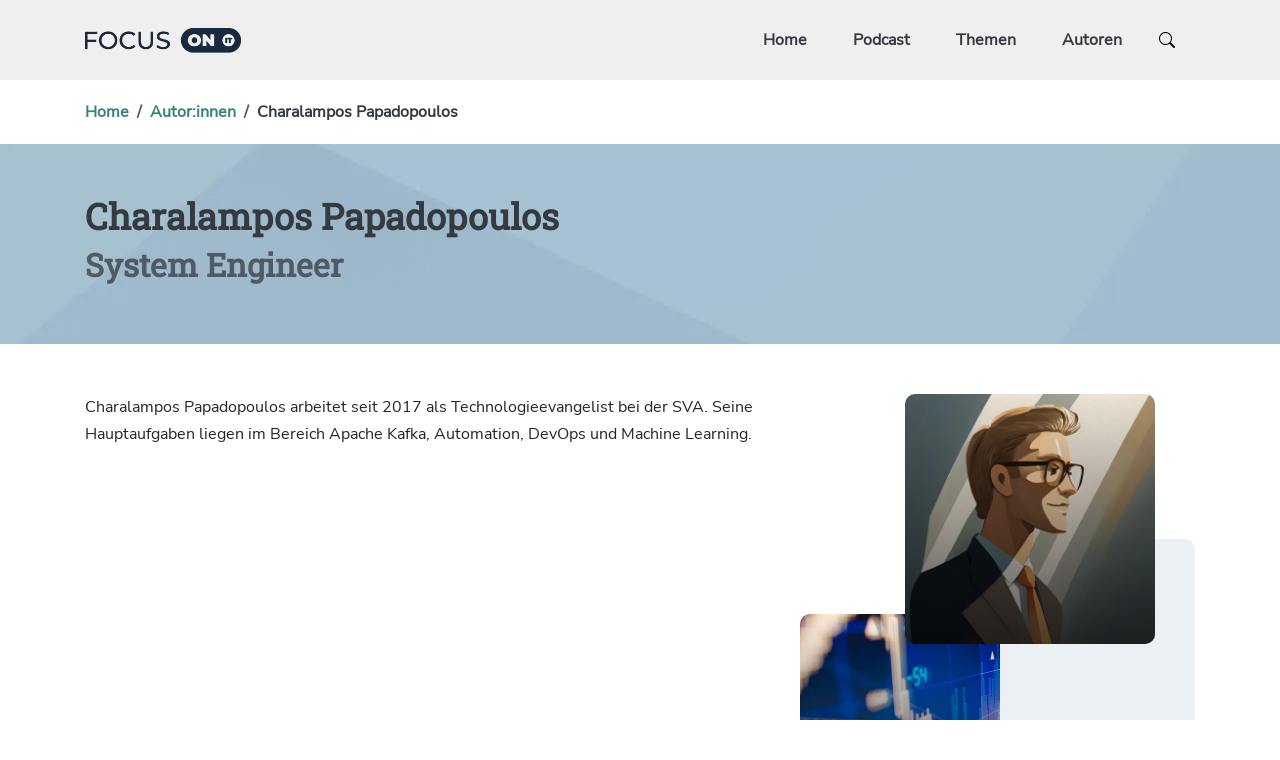

--- FILE ---
content_type: text/html; charset=UTF-8
request_url: https://focus.sva.de/author/c-papadopoulos/
body_size: 12875
content:
<!doctype html>
<html lang="de" >
<head>
	<meta charset="UTF-8" />
	<meta name="viewport" content="width=device-width, initial-scale=1.0" />
	        <script type="text/javascript" src="https://cdn.consentmanager.net/delivery/autoblocking/1b93d3cffe75.js" data-cmp-ab="1"
                data-cmp-host="delivery.consentmanager.net"
                data-cmp-cdn="cdn.consentmanager.net"
                data-cmp-codesrc="10" ></script>
        <meta name='robots' content='noindex, follow' />
	<style>img:is([sizes="auto" i], [sizes^="auto," i]) { contain-intrinsic-size: 3000px 1500px }</style>
	
	<!-- This site is optimized with the Yoast SEO plugin v26.3 - https://yoast.com/wordpress/plugins/seo/ -->
	<title>Charalampos Papadopoulos, Autor bei SVA</title>
	<meta property="og:locale" content="de_DE" />
	<meta property="og:type" content="profile" />
	<meta property="og:title" content="Charalampos Papadopoulos, Autor bei SVA" />
	<meta property="og:url" content="https://focus.sva.de/author/c-papadopoulos/" />
	<meta property="og:site_name" content="SVA" />
	<meta property="og:image" content="https://secure.gravatar.com/avatar/203d3036dc08455228e4628e857e42f3?s=500&r=g" />
	<meta name="twitter:card" content="summary_large_image" />
	<script type="application/ld+json" class="yoast-schema-graph">{"@context":"https://schema.org","@graph":[{"@type":"ProfilePage","@id":"https://focus.sva.de/author/c-papadopoulos/","url":"https://focus.sva.de/author/c-papadopoulos/","name":"Charalampos Papadopoulos, Autor bei SVA","isPartOf":{"@id":"https://focus.sva.de/#website"},"primaryImageOfPage":{"@id":"https://focus.sva.de/author/c-papadopoulos/#primaryimage"},"image":{"@id":"https://focus.sva.de/author/c-papadopoulos/#primaryimage"},"thumbnailUrl":"https://focus.sva.de/wp-content/uploads/2019/07/AdobeStock_73919978.jpeg","breadcrumb":{"@id":"https://focus.sva.de/author/c-papadopoulos/#breadcrumb"},"inLanguage":"de","potentialAction":[{"@type":"ReadAction","target":["https://focus.sva.de/author/c-papadopoulos/"]}]},{"@type":"ImageObject","inLanguage":"de","@id":"https://focus.sva.de/author/c-papadopoulos/#primaryimage","url":"https://focus.sva.de/wp-content/uploads/2019/07/AdobeStock_73919978.jpeg","contentUrl":"https://focus.sva.de/wp-content/uploads/2019/07/AdobeStock_73919978.jpeg","width":2048,"height":1365,"caption":"A silly young man is sticking a knife into an electric toaster"},{"@type":"BreadcrumbList","@id":"https://focus.sva.de/author/c-papadopoulos/#breadcrumb","itemListElement":[{"@type":"ListItem","position":1,"name":"Startseite","item":"https://focus.sva.de/"},{"@type":"ListItem","position":2,"name":"Archive für Charalampos Papadopoulos"}]},{"@type":"WebSite","@id":"https://focus.sva.de/#website","url":"https://focus.sva.de/","name":"SVA","description":"FOCUS ON IT","potentialAction":[{"@type":"SearchAction","target":{"@type":"EntryPoint","urlTemplate":"https://focus.sva.de/?s={search_term_string}"},"query-input":{"@type":"PropertyValueSpecification","valueRequired":true,"valueName":"search_term_string"}}],"inLanguage":"de"},{"@type":"Person","@id":"https://focus.sva.de/#/schema/person/cf2d4544f9e25ba78af9c8f789a2b702","name":"Charalampos Papadopoulos","description":"Charalampos Papadopoulos arbeitet seit 2017 als Technologieevangelist bei der SVA. Seine Hauptaufgaben liegen im Bereich Apache Kafka, Automation, DevOps und Machine Learning.","mainEntityOfPage":{"@id":"https://focus.sva.de/author/c-papadopoulos/"}}]}</script>
	<!-- / Yoast SEO plugin. -->


<link rel='dns-prefetch' href='//focus.sva.de' />
<link rel="alternate" type="application/rss+xml" title="SVA &raquo; Feed" href="https://focus.sva.de/feed/" />
<link rel="alternate" type="application/rss+xml" title="SVA &raquo; Kommentar-Feed" href="https://focus.sva.de/comments/feed/" />
<link rel="alternate" type="application/rss+xml" title="SVA &raquo; Feed für Beiträge von Charalampos Papadopoulos" href="https://focus.sva.de/author/c-papadopoulos/feed/" />
<link rel='stylesheet' id='scap.flashblock-css' href='https://focus.sva.de/wp-content/plugins/compact-wp-audio-player/css/flashblock.css?ver=6.8.3' media='all' />
<link rel='stylesheet' id='scap.player-css' href='https://focus.sva.de/wp-content/plugins/compact-wp-audio-player/css/player.css?ver=6.8.3' media='all' />
<link rel='stylesheet' id='wp-block-library-css' href='https://focus.sva.de/wp-includes/css/dist/block-library/style.min.css?ver=6.8.3' media='all' />
<style id='wp-block-library-theme-inline-css'>
.wp-block-audio :where(figcaption){color:#555;font-size:13px;text-align:center}.is-dark-theme .wp-block-audio :where(figcaption){color:#ffffffa6}.wp-block-audio{margin:0 0 1em}.wp-block-code{border:1px solid #ccc;border-radius:4px;font-family:Menlo,Consolas,monaco,monospace;padding:.8em 1em}.wp-block-embed :where(figcaption){color:#555;font-size:13px;text-align:center}.is-dark-theme .wp-block-embed :where(figcaption){color:#ffffffa6}.wp-block-embed{margin:0 0 1em}.blocks-gallery-caption{color:#555;font-size:13px;text-align:center}.is-dark-theme .blocks-gallery-caption{color:#ffffffa6}:root :where(.wp-block-image figcaption){color:#555;font-size:13px;text-align:center}.is-dark-theme :root :where(.wp-block-image figcaption){color:#ffffffa6}.wp-block-image{margin:0 0 1em}.wp-block-pullquote{border-bottom:4px solid;border-top:4px solid;color:currentColor;margin-bottom:1.75em}.wp-block-pullquote cite,.wp-block-pullquote footer,.wp-block-pullquote__citation{color:currentColor;font-size:.8125em;font-style:normal;text-transform:uppercase}.wp-block-quote{border-left:.25em solid;margin:0 0 1.75em;padding-left:1em}.wp-block-quote cite,.wp-block-quote footer{color:currentColor;font-size:.8125em;font-style:normal;position:relative}.wp-block-quote:where(.has-text-align-right){border-left:none;border-right:.25em solid;padding-left:0;padding-right:1em}.wp-block-quote:where(.has-text-align-center){border:none;padding-left:0}.wp-block-quote.is-large,.wp-block-quote.is-style-large,.wp-block-quote:where(.is-style-plain){border:none}.wp-block-search .wp-block-search__label{font-weight:700}.wp-block-search__button{border:1px solid #ccc;padding:.375em .625em}:where(.wp-block-group.has-background){padding:1.25em 2.375em}.wp-block-separator.has-css-opacity{opacity:.4}.wp-block-separator{border:none;border-bottom:2px solid;margin-left:auto;margin-right:auto}.wp-block-separator.has-alpha-channel-opacity{opacity:1}.wp-block-separator:not(.is-style-wide):not(.is-style-dots){width:100px}.wp-block-separator.has-background:not(.is-style-dots){border-bottom:none;height:1px}.wp-block-separator.has-background:not(.is-style-wide):not(.is-style-dots){height:2px}.wp-block-table{margin:0 0 1em}.wp-block-table td,.wp-block-table th{word-break:normal}.wp-block-table :where(figcaption){color:#555;font-size:13px;text-align:center}.is-dark-theme .wp-block-table :where(figcaption){color:#ffffffa6}.wp-block-video :where(figcaption){color:#555;font-size:13px;text-align:center}.is-dark-theme .wp-block-video :where(figcaption){color:#ffffffa6}.wp-block-video{margin:0 0 1em}:root :where(.wp-block-template-part.has-background){margin-bottom:0;margin-top:0;padding:1.25em 2.375em}
</style>
<style id='classic-theme-styles-inline-css'>
/*! This file is auto-generated */
.wp-block-button__link{color:#fff;background-color:#32373c;border-radius:9999px;box-shadow:none;text-decoration:none;padding:calc(.667em + 2px) calc(1.333em + 2px);font-size:1.125em}.wp-block-file__button{background:#32373c;color:#fff;text-decoration:none}
</style>
<style id='co-authors-plus-coauthors-style-inline-css'>
.wp-block-co-authors-plus-coauthors.is-layout-flow [class*=wp-block-co-authors-plus]{display:inline}

</style>
<style id='co-authors-plus-avatar-style-inline-css'>
.wp-block-co-authors-plus-avatar :where(img){height:auto;max-width:100%;vertical-align:bottom}.wp-block-co-authors-plus-coauthors.is-layout-flow .wp-block-co-authors-plus-avatar :where(img){vertical-align:middle}.wp-block-co-authors-plus-avatar:is(.alignleft,.alignright){display:table}.wp-block-co-authors-plus-avatar.aligncenter{display:table;margin-inline:auto}

</style>
<style id='co-authors-plus-image-style-inline-css'>
.wp-block-co-authors-plus-image{margin-bottom:0}.wp-block-co-authors-plus-image :where(img){height:auto;max-width:100%;vertical-align:bottom}.wp-block-co-authors-plus-coauthors.is-layout-flow .wp-block-co-authors-plus-image :where(img){vertical-align:middle}.wp-block-co-authors-plus-image:is(.alignfull,.alignwide) :where(img){width:100%}.wp-block-co-authors-plus-image:is(.alignleft,.alignright){display:table}.wp-block-co-authors-plus-image.aligncenter{display:table;margin-inline:auto}

</style>
<style id='global-styles-inline-css'>
:root{--wp--preset--aspect-ratio--square: 1;--wp--preset--aspect-ratio--4-3: 4/3;--wp--preset--aspect-ratio--3-4: 3/4;--wp--preset--aspect-ratio--3-2: 3/2;--wp--preset--aspect-ratio--2-3: 2/3;--wp--preset--aspect-ratio--16-9: 16/9;--wp--preset--aspect-ratio--9-16: 9/16;--wp--preset--color--black: #000000;--wp--preset--color--cyan-bluish-gray: #abb8c3;--wp--preset--color--white: #FFFFFF;--wp--preset--color--pale-pink: #f78da7;--wp--preset--color--vivid-red: #cf2e2e;--wp--preset--color--luminous-vivid-orange: #ff6900;--wp--preset--color--luminous-vivid-amber: #fcb900;--wp--preset--color--light-green-cyan: #7bdcb5;--wp--preset--color--vivid-green-cyan: #00d084;--wp--preset--color--pale-cyan-blue: #8ed1fc;--wp--preset--color--vivid-cyan-blue: #0693e3;--wp--preset--color--vivid-purple: #9b51e0;--wp--preset--color--dark-gray: #28303D;--wp--preset--color--gray: #39414D;--wp--preset--color--green: #D1E4DD;--wp--preset--color--blue: #D1DFE4;--wp--preset--color--purple: #D1D1E4;--wp--preset--color--red: #E4D1D1;--wp--preset--color--orange: #E4DAD1;--wp--preset--color--yellow: #EEEADD;--wp--preset--gradient--vivid-cyan-blue-to-vivid-purple: linear-gradient(135deg,rgba(6,147,227,1) 0%,rgb(155,81,224) 100%);--wp--preset--gradient--light-green-cyan-to-vivid-green-cyan: linear-gradient(135deg,rgb(122,220,180) 0%,rgb(0,208,130) 100%);--wp--preset--gradient--luminous-vivid-amber-to-luminous-vivid-orange: linear-gradient(135deg,rgba(252,185,0,1) 0%,rgba(255,105,0,1) 100%);--wp--preset--gradient--luminous-vivid-orange-to-vivid-red: linear-gradient(135deg,rgba(255,105,0,1) 0%,rgb(207,46,46) 100%);--wp--preset--gradient--very-light-gray-to-cyan-bluish-gray: linear-gradient(135deg,rgb(238,238,238) 0%,rgb(169,184,195) 100%);--wp--preset--gradient--cool-to-warm-spectrum: linear-gradient(135deg,rgb(74,234,220) 0%,rgb(151,120,209) 20%,rgb(207,42,186) 40%,rgb(238,44,130) 60%,rgb(251,105,98) 80%,rgb(254,248,76) 100%);--wp--preset--gradient--blush-light-purple: linear-gradient(135deg,rgb(255,206,236) 0%,rgb(152,150,240) 100%);--wp--preset--gradient--blush-bordeaux: linear-gradient(135deg,rgb(254,205,165) 0%,rgb(254,45,45) 50%,rgb(107,0,62) 100%);--wp--preset--gradient--luminous-dusk: linear-gradient(135deg,rgb(255,203,112) 0%,rgb(199,81,192) 50%,rgb(65,88,208) 100%);--wp--preset--gradient--pale-ocean: linear-gradient(135deg,rgb(255,245,203) 0%,rgb(182,227,212) 50%,rgb(51,167,181) 100%);--wp--preset--gradient--electric-grass: linear-gradient(135deg,rgb(202,248,128) 0%,rgb(113,206,126) 100%);--wp--preset--gradient--midnight: linear-gradient(135deg,rgb(2,3,129) 0%,rgb(40,116,252) 100%);--wp--preset--gradient--purple-to-yellow: linear-gradient(160deg, #D1D1E4 0%, #EEEADD 100%);--wp--preset--gradient--yellow-to-purple: linear-gradient(160deg, #EEEADD 0%, #D1D1E4 100%);--wp--preset--gradient--green-to-yellow: linear-gradient(160deg, #D1E4DD 0%, #EEEADD 100%);--wp--preset--gradient--yellow-to-green: linear-gradient(160deg, #EEEADD 0%, #D1E4DD 100%);--wp--preset--gradient--red-to-yellow: linear-gradient(160deg, #E4D1D1 0%, #EEEADD 100%);--wp--preset--gradient--yellow-to-red: linear-gradient(160deg, #EEEADD 0%, #E4D1D1 100%);--wp--preset--gradient--purple-to-red: linear-gradient(160deg, #D1D1E4 0%, #E4D1D1 100%);--wp--preset--gradient--red-to-purple: linear-gradient(160deg, #E4D1D1 0%, #D1D1E4 100%);--wp--preset--font-size--small: 18px;--wp--preset--font-size--medium: 20px;--wp--preset--font-size--large: 24px;--wp--preset--font-size--x-large: 42px;--wp--preset--font-size--extra-small: 16px;--wp--preset--font-size--normal: 20px;--wp--preset--font-size--extra-large: 40px;--wp--preset--font-size--huge: 96px;--wp--preset--font-size--gigantic: 144px;--wp--preset--spacing--20: 0.44rem;--wp--preset--spacing--30: 0.67rem;--wp--preset--spacing--40: 1rem;--wp--preset--spacing--50: 1.5rem;--wp--preset--spacing--60: 2.25rem;--wp--preset--spacing--70: 3.38rem;--wp--preset--spacing--80: 5.06rem;--wp--preset--shadow--natural: 6px 6px 9px rgba(0, 0, 0, 0.2);--wp--preset--shadow--deep: 12px 12px 50px rgba(0, 0, 0, 0.4);--wp--preset--shadow--sharp: 6px 6px 0px rgba(0, 0, 0, 0.2);--wp--preset--shadow--outlined: 6px 6px 0px -3px rgba(255, 255, 255, 1), 6px 6px rgba(0, 0, 0, 1);--wp--preset--shadow--crisp: 6px 6px 0px rgba(0, 0, 0, 1);}:where(.is-layout-flex){gap: 0.5em;}:where(.is-layout-grid){gap: 0.5em;}body .is-layout-flex{display: flex;}.is-layout-flex{flex-wrap: wrap;align-items: center;}.is-layout-flex > :is(*, div){margin: 0;}body .is-layout-grid{display: grid;}.is-layout-grid > :is(*, div){margin: 0;}:where(.wp-block-columns.is-layout-flex){gap: 2em;}:where(.wp-block-columns.is-layout-grid){gap: 2em;}:where(.wp-block-post-template.is-layout-flex){gap: 1.25em;}:where(.wp-block-post-template.is-layout-grid){gap: 1.25em;}.has-black-color{color: var(--wp--preset--color--black) !important;}.has-cyan-bluish-gray-color{color: var(--wp--preset--color--cyan-bluish-gray) !important;}.has-white-color{color: var(--wp--preset--color--white) !important;}.has-pale-pink-color{color: var(--wp--preset--color--pale-pink) !important;}.has-vivid-red-color{color: var(--wp--preset--color--vivid-red) !important;}.has-luminous-vivid-orange-color{color: var(--wp--preset--color--luminous-vivid-orange) !important;}.has-luminous-vivid-amber-color{color: var(--wp--preset--color--luminous-vivid-amber) !important;}.has-light-green-cyan-color{color: var(--wp--preset--color--light-green-cyan) !important;}.has-vivid-green-cyan-color{color: var(--wp--preset--color--vivid-green-cyan) !important;}.has-pale-cyan-blue-color{color: var(--wp--preset--color--pale-cyan-blue) !important;}.has-vivid-cyan-blue-color{color: var(--wp--preset--color--vivid-cyan-blue) !important;}.has-vivid-purple-color{color: var(--wp--preset--color--vivid-purple) !important;}.has-black-background-color{background-color: var(--wp--preset--color--black) !important;}.has-cyan-bluish-gray-background-color{background-color: var(--wp--preset--color--cyan-bluish-gray) !important;}.has-white-background-color{background-color: var(--wp--preset--color--white) !important;}.has-pale-pink-background-color{background-color: var(--wp--preset--color--pale-pink) !important;}.has-vivid-red-background-color{background-color: var(--wp--preset--color--vivid-red) !important;}.has-luminous-vivid-orange-background-color{background-color: var(--wp--preset--color--luminous-vivid-orange) !important;}.has-luminous-vivid-amber-background-color{background-color: var(--wp--preset--color--luminous-vivid-amber) !important;}.has-light-green-cyan-background-color{background-color: var(--wp--preset--color--light-green-cyan) !important;}.has-vivid-green-cyan-background-color{background-color: var(--wp--preset--color--vivid-green-cyan) !important;}.has-pale-cyan-blue-background-color{background-color: var(--wp--preset--color--pale-cyan-blue) !important;}.has-vivid-cyan-blue-background-color{background-color: var(--wp--preset--color--vivid-cyan-blue) !important;}.has-vivid-purple-background-color{background-color: var(--wp--preset--color--vivid-purple) !important;}.has-black-border-color{border-color: var(--wp--preset--color--black) !important;}.has-cyan-bluish-gray-border-color{border-color: var(--wp--preset--color--cyan-bluish-gray) !important;}.has-white-border-color{border-color: var(--wp--preset--color--white) !important;}.has-pale-pink-border-color{border-color: var(--wp--preset--color--pale-pink) !important;}.has-vivid-red-border-color{border-color: var(--wp--preset--color--vivid-red) !important;}.has-luminous-vivid-orange-border-color{border-color: var(--wp--preset--color--luminous-vivid-orange) !important;}.has-luminous-vivid-amber-border-color{border-color: var(--wp--preset--color--luminous-vivid-amber) !important;}.has-light-green-cyan-border-color{border-color: var(--wp--preset--color--light-green-cyan) !important;}.has-vivid-green-cyan-border-color{border-color: var(--wp--preset--color--vivid-green-cyan) !important;}.has-pale-cyan-blue-border-color{border-color: var(--wp--preset--color--pale-cyan-blue) !important;}.has-vivid-cyan-blue-border-color{border-color: var(--wp--preset--color--vivid-cyan-blue) !important;}.has-vivid-purple-border-color{border-color: var(--wp--preset--color--vivid-purple) !important;}.has-vivid-cyan-blue-to-vivid-purple-gradient-background{background: var(--wp--preset--gradient--vivid-cyan-blue-to-vivid-purple) !important;}.has-light-green-cyan-to-vivid-green-cyan-gradient-background{background: var(--wp--preset--gradient--light-green-cyan-to-vivid-green-cyan) !important;}.has-luminous-vivid-amber-to-luminous-vivid-orange-gradient-background{background: var(--wp--preset--gradient--luminous-vivid-amber-to-luminous-vivid-orange) !important;}.has-luminous-vivid-orange-to-vivid-red-gradient-background{background: var(--wp--preset--gradient--luminous-vivid-orange-to-vivid-red) !important;}.has-very-light-gray-to-cyan-bluish-gray-gradient-background{background: var(--wp--preset--gradient--very-light-gray-to-cyan-bluish-gray) !important;}.has-cool-to-warm-spectrum-gradient-background{background: var(--wp--preset--gradient--cool-to-warm-spectrum) !important;}.has-blush-light-purple-gradient-background{background: var(--wp--preset--gradient--blush-light-purple) !important;}.has-blush-bordeaux-gradient-background{background: var(--wp--preset--gradient--blush-bordeaux) !important;}.has-luminous-dusk-gradient-background{background: var(--wp--preset--gradient--luminous-dusk) !important;}.has-pale-ocean-gradient-background{background: var(--wp--preset--gradient--pale-ocean) !important;}.has-electric-grass-gradient-background{background: var(--wp--preset--gradient--electric-grass) !important;}.has-midnight-gradient-background{background: var(--wp--preset--gradient--midnight) !important;}.has-small-font-size{font-size: var(--wp--preset--font-size--small) !important;}.has-medium-font-size{font-size: var(--wp--preset--font-size--medium) !important;}.has-large-font-size{font-size: var(--wp--preset--font-size--large) !important;}.has-x-large-font-size{font-size: var(--wp--preset--font-size--x-large) !important;}
:where(.wp-block-post-template.is-layout-flex){gap: 1.25em;}:where(.wp-block-post-template.is-layout-grid){gap: 1.25em;}
:where(.wp-block-columns.is-layout-flex){gap: 2em;}:where(.wp-block-columns.is-layout-grid){gap: 2em;}
:root :where(.wp-block-pullquote){font-size: 1.5em;line-height: 1.6;}
</style>
<link rel='stylesheet' id='sva_custom_2022_css-css' href='https://focus.sva.de/wp-content/themes/sva_custom_2022/app.css?ver=1768440643' media='all' />
<link rel='stylesheet' id='tablepress-default-css' href='https://focus.sva.de/wp-content/plugins/tablepress/css/build/default.css?ver=3.2.5' media='all' />
<script src="https://focus.sva.de/wp-content/plugins/compact-wp-audio-player/js/soundmanager2-nodebug-jsmin.js?ver=6.8.3" id="scap.soundmanager2-js"></script>
<link rel="https://api.w.org/" href="https://focus.sva.de/wp-json/" /><link rel="alternate" title="JSON" type="application/json" href="https://focus.sva.de/wp-json/wp/v2/users/37" /><link rel="EditURI" type="application/rsd+xml" title="RSD" href="https://focus.sva.de/xmlrpc.php?rsd" />
<meta name="generator" content="WordPress 6.8.3" />
<link rel="icon" href="https://focus.sva.de/wp-content/uploads/2018/07/sva_logo_fav.png" sizes="32x32" />
<link rel="icon" href="https://focus.sva.de/wp-content/uploads/2018/07/sva_logo_fav.png" sizes="192x192" />
<link rel="apple-touch-icon" href="https://focus.sva.de/wp-content/uploads/2018/07/sva_logo_fav.png" />
<meta name="msapplication-TileImage" content="https://focus.sva.de/wp-content/uploads/2018/07/sva_logo_fav.png" />
    <meta http-equiv="X-UA-Compatible" content="IE=edge,chrome=1">
    <meta name="description" content="Focus On - SVA">
    <!-- Matomo -->
    <script type="text/javascript">
        var _paq = window._paq = window._paq || [];
        /* tracker methods like "setCustomDimension" should be called before "trackPageView" */
        _paq.push(['trackPageView']);
        _paq.push(['enableLinkTracking']);
        (function() {
            var u="//matomo.sva.de/";
            _paq.push(['setTrackerUrl', u+'matomo.php']);
            _paq.push(['setSiteId', '5']);
            var d=document, g=d.createElement('script'), s=d.getElementsByTagName('script')[0];
            g.type='text/javascript'; g.async=true; g.src=u+'matomo.js'; s.parentNode.insertBefore(g,s);
        })();
    </script>
    <!-- End Matomo Code -->
</head>

<body class="archive author author-c-papadopoulos author-37 wp-embed-responsive wp-theme-sva_custom_2022 no-js hfeed has-main-navigation">
<div id="page" class="site">
	
    <header id="masthead" class="site-header has-title-and-tagline has-menu  " role="banner">
        <div class="head">
            <div class="container">
                <nav class="navbar navbar-expand-lg">
                    <a href="/">
                        <div class="logo">
                            <img class="nav-logo" src="/wp-content/themes/sva_custom_2022/assets/images/focusonit_blue_300px.png"
                                 alt="navigation-logo">
                        </div>
                    </a>
                    <button class="navbar-toggler" type="button" data-bs-toggle="collapse" data-bs-target="#navbarNav"
                            aria-controls="navbarNav" aria-expanded="false" aria-label="Toggle navigation">
                        <svg xmlns="http://www.w3.org/2000/svg" width="16" height="16" fill="currentColor" class="bi bi-list" viewBox="0 0 16 16">
                            <path fill-rule="evenodd"
                                  d="M2.5 12a.5.5 0 0 1 .5-.5h10a.5.5 0 0 1 0 1H3a.5.5 0 0 1-.5-.5zm0-4a.5.5 0 0 1 .5-.5h10a.5.5 0 0 1 0 1H3a.5.5 0 0 1-.5-.5zm0-4a.5.5 0 0 1 .5-.5h10a.5.5 0 0 1 0 1H3a.5.5 0 0 1-.5-.5z"></path>
                        </svg>
                    </button>
                    <div class="navbar-collapse links mobile-hide">
		                <ul class='ms-auto navbar-nav'><li class="nav-item "><a class="nav-link" href="https://focus.sva.de">Home</a></li><li class="nav-item "><a class="nav-link" href="https://focus.sva.de/thema/podcast">Podcast</a></li><li class="nav-item has-mega-menu"><a class="nav-link" href="https://focus.sva.de/themenfelder/">Themen</a><ul class="sub-menu" aria-labelledby="navbarDropdown">
<li class="nav-item mega-menu-col"><a class="nav-link" href="https://focus.sva.de/themenfelder/">Themenfelder</a><ul class="sub-menu" aria-labelledby="navbarDropdown">
<li class="nav-item "><a class="nav-link" href="https://focus.sva.de/thema/artificial-intelligence">Artificial Intelligence</a></li><li class="nav-item "><a class="nav-link" href="https://focus.sva.de/thema/automation/">Automation</a></li><li class="nav-item "><a class="nav-link" href="https://focus.sva.de/thema/big-data-analytics/">Big Data & Analytics</a></li><li class="nav-item "><a class="nav-link" href="https://focus.sva.de/thema/blockchain/">Blockchain</a></li><li class="nav-item "><a class="nav-link" href="https://focus.sva.de/thema/business-continuity/">Business Continuity Management</a></li><li class="nav-item "><a class="nav-link" href="https://focus.sva.de/thema/cloud-computing/">Cloud Computing</a></li><li class="nav-item "><a class="nav-link" href="https://focus.sva.de/thema/container">Container</a></li><li class="nav-item "><a class="nav-link" href="https://focus.sva.de/thema/datacenter-infrastruktur/">Datacenter Infrastructure</a></li><li class="nav-item "><a class="nav-link" href="https://focus.sva.de/thema/devops">DevOps</a></li><li class="nav-item "><a class="nav-link" href="https://focus.sva.de/thema/digital-process-solutions/">Digital Process Solutions</a></li><li class="nav-item "><a class="nav-link" href="https://focus.sva.de/thema/digital-workspace/">Digital Workspace</a></li></ul><li class="nav-item megam-first-sub"><a class="nav-link" href="#"> ‌ </a><ul class="sub-menu" aria-labelledby="navbarDropdown">
<li class="nav-item "><a class="nav-link" href="https://focus.sva.de/thema/end-user-computing">End-user Computing</a></li><li class="nav-item "><a class="nav-link" href="https://focus.sva.de/thema/internet-of-things/">Internet of Things</a></li><li class="nav-item "><a class="nav-link" href="https://focus.sva.de/thema/it-security/">IT Security</a></li><li class="nav-item "><a class="nav-link" href="https://focus.sva.de/thema/mainframe">Mainframe</a></li><li class="nav-item "><a class="nav-link" href="https://focus.sva.de/thema/microsoft/">Microsoft</a></li><li class="nav-item "><a class="nav-link" href="https://focus.sva.de/thema/network/">Network</a></li><li class="nav-item "><a class="nav-link" href="https://focus.sva.de/thema/project-management/">Project Management</a></li><li class="nav-item "><a class="nav-link" href="https://focus.sva.de/thema/sap/">SAP</a></li><li class="nav-item "><a class="nav-link" href="https://focus.sva.de/thema/software-development/">Software Development</a></li><li class="nav-item "><a class="nav-link" href="https://focus.sva.de/thema/software-defined-data-center">Software-defined Data Center</a></li></ul></li></ul><li class="nav-item "><a class="nav-link" href="https://focus.sva.de/autoren/">Autoren</a></li>                             <li class='search-list'>
                                <form class="desktop" action="/" method="get">
                                    <div class="input-group mb-3">
                                        <input name="s" type="hidden" class="form-control">
                                        <button type="submit" id="basic-addon2" aria-labelledby="tabpanel-label">
                                            <svg xmlns='http://www.w3.org/2000/svg' width='16' height='16' fill='currentColor' class='bi bi-search' viewBox='0 0 16 16'>
                                                <path d='M11.742 10.344a6.5 6.5 0 1 0-1.397 1.398h-.001c.03.04.062.078.098.115l3.85 3.85a1 1 0 0 0 1.415-1.414l-3.85-3.85a1.007 1.007 0 0 0-.115-.1zM12 6.5a5.5 5.5 0 1 1-11 0 5.5 5.5 0 0 1 11 0z'/>
                                            </svg>
                                        </button>
                                    </div>
                                </form>
                            </li>
			                </ul>                        </ul>
                    </div>
                </nav>
                <div class="collapse navbar-collapse links" id="navbarNav">
		            <ul class='ms-auto navbar-nav'><li class="nav-item "><a class="nav-link" href="https://focus.sva.de">Home</a></li><li class="nav-item "><a class="nav-link" href="https://focus.sva.de/thema/podcast">Podcast</a></li><li class="nav-item has-mega-menu"><a class="nav-link" href="https://focus.sva.de/themenfelder/">Themen</a><ul class="sub-menu" aria-labelledby="navbarDropdown">
<li class="nav-item mega-menu-col"><a class="nav-link" href="https://focus.sva.de/themenfelder/">Themenfelder</a><ul class="sub-menu" aria-labelledby="navbarDropdown">
<li class="nav-item "><a class="nav-link" href="https://focus.sva.de/thema/artificial-intelligence">Artificial Intelligence</a></li><li class="nav-item "><a class="nav-link" href="https://focus.sva.de/thema/automation/">Automation</a></li><li class="nav-item "><a class="nav-link" href="https://focus.sva.de/thema/big-data-analytics/">Big Data & Analytics</a></li><li class="nav-item "><a class="nav-link" href="https://focus.sva.de/thema/blockchain/">Blockchain</a></li><li class="nav-item "><a class="nav-link" href="https://focus.sva.de/thema/business-continuity/">Business Continuity Management</a></li><li class="nav-item "><a class="nav-link" href="https://focus.sva.de/thema/cloud-computing/">Cloud Computing</a></li><li class="nav-item "><a class="nav-link" href="https://focus.sva.de/thema/container">Container</a></li><li class="nav-item "><a class="nav-link" href="https://focus.sva.de/thema/datacenter-infrastruktur/">Datacenter Infrastructure</a></li><li class="nav-item "><a class="nav-link" href="https://focus.sva.de/thema/devops">DevOps</a></li><li class="nav-item "><a class="nav-link" href="https://focus.sva.de/thema/digital-process-solutions/">Digital Process Solutions</a></li><li class="nav-item "><a class="nav-link" href="https://focus.sva.de/thema/digital-workspace/">Digital Workspace</a></li></ul><li class="nav-item megam-first-sub"><a class="nav-link" href="#"> ‌ </a><ul class="sub-menu" aria-labelledby="navbarDropdown">
<li class="nav-item "><a class="nav-link" href="https://focus.sva.de/thema/end-user-computing">End-user Computing</a></li><li class="nav-item "><a class="nav-link" href="https://focus.sva.de/thema/internet-of-things/">Internet of Things</a></li><li class="nav-item "><a class="nav-link" href="https://focus.sva.de/thema/it-security/">IT Security</a></li><li class="nav-item "><a class="nav-link" href="https://focus.sva.de/thema/mainframe">Mainframe</a></li><li class="nav-item "><a class="nav-link" href="https://focus.sva.de/thema/microsoft/">Microsoft</a></li><li class="nav-item "><a class="nav-link" href="https://focus.sva.de/thema/network/">Network</a></li><li class="nav-item "><a class="nav-link" href="https://focus.sva.de/thema/project-management/">Project Management</a></li><li class="nav-item "><a class="nav-link" href="https://focus.sva.de/thema/sap/">SAP</a></li><li class="nav-item "><a class="nav-link" href="https://focus.sva.de/thema/software-development/">Software Development</a></li><li class="nav-item "><a class="nav-link" href="https://focus.sva.de/thema/software-defined-data-center">Software-defined Data Center</a></li></ul></li></ul><li class="nav-item "><a class="nav-link" href="https://focus.sva.de/autoren/">Autoren</a></li>                         <li class='search-list'>
                            <form class="desktop" action="/" method="get">
                                <div class="input-group mb-3">
                                    <input name="s" type="hidden" class="form-control">
                                    <button type="submit" id="basic-addon2" aria-labelledby="tabpanel-label">
                                        <svg xmlns='http://www.w3.org/2000/svg' width='16' height='16' fill='currentColor' class='bi bi-search' viewBox='0 0 16 16'>
                                            <path d='M11.742 10.344a6.5 6.5 0 1 0-1.397 1.398h-.001c.03.04.062.078.098.115l3.85 3.85a1 1 0 0 0 1.415-1.414l-3.85-3.85a1.007 1.007 0 0 0-.115-.1zM12 6.5a5.5 5.5 0 1 1-11 0 5.5 5.5 0 0 1 11 0z'/>
                                        </svg>
                                    </button>
                                </div>
                            </form>
                        </li>
			            </ul>                    </ul>
                </div>
            </div>
        </div>
    </header>

	<div id="content" class="site-content">
		<div id="primary" class="content-area">
			<main id="main" class="site-main" role="main">
<div class="author-page">
    <div class="container">
        <div class="row">
            <div class="col-12">
                <div class="author-page">
					
<nav aria-label="breadcrumb">
	<ol class="breadcrumb">
		<li class="breadcrumb-item"><a href="/">Home</a></li>
                    <li class="breadcrumb-item" aria-current="page"><a href="/autoren">Autor:innen</a></li>
            <li class="breadcrumb-item active" aria-current="page">Charalampos Papadopoulos</li> 
	</ol>
</nav>
                </div>
            </div>
        </div>
    </div>
    <div class="ribbon">
        <div class="container">
            <div class="author-header">
                <h2>Charalampos Papadopoulos</h2>
                <h4>System Engineer</h4>
            </div>
        </div>
    </div>
    <div class="container author-introduction">
        <div class="author-text">
            <p>Charalampos Papadopoulos arbeitet seit 2017 als Technologieevangelist bei der SVA. Seine Hauptaufgaben liegen im Bereich Apache Kafka, Automation, DevOps und Machine Learning.</p>
            <div class="social-media-icons">
    
    
    
    
    </div>

        </div>
        <div class="triple-block">
            <div class="image-main" style="background-image: url('https://focus.sva.de/wp-content/uploads/2024/04/Firefly-shadow-of-a-business-person-make-it-an-alias-78863.jpg')">
                <div class="image-gradient">

                </div>
            </div>
            <div class="image-sub" style="background-image: url('https://focus.sva.de/wp-content/uploads/2019/04/Big-Data-Intelligence.png')">
                <div class="image-gradient">

                </div>
            </div>
            <div class="grey-quote">
                <span class="quote-text"></span>
            </div>
        </div>
    </div>
</div>




<div class="authors-articles">
    <div class="author-section-seperator">
        <div class = "container">
            <h2>Beiträge von Charalampos Papadopoulos</h2>
        </div>
    </div>

    <div class="authors-articles-cont container">
        <div class="authors-articles-images container">
                        <div class="vertical-card card-grid1">
		                            <a href="https://focus.sva.de/big-data-analytics/10-lektionen-fuer-den-erfolgreichen-einsatz-von-apache-kafka/">
                        <div class="vertical-card-image"
                             style="background-image: url('https://focus.sva.de/wp-content/uploads/2019/07/AdobeStock_73919978.jpeg'">
                            <div class="vertical-card-content">
                                <h3>Webinar: 10 Lektionen für den erfolgreichen Einsatz von Apache Kafka</h3>
                                <p>Datenströme, sogenannte Streams, aus verschiedenen Quellen zu speichern und in Echtzeit zu verarbei...</p>
                            </div>
                        </div>
                    </a>
		                    </div>
            <div class="authors-topics">
                                            <a href="/thema/big-data-analytics">
                                <button>Big Data Analytics</button>
                            </a>
                                                                        </div>
    </div>

</div>

			</main><!-- #main -->
		</div><!-- #primary -->
	</div><!-- #content -->

<button id="scroll-top" class ="btn">Top</button>



<div class="bg-container">
    <div class ="call-to-action container">
        <div class="grid">
            <p>Fragen?</p>
            <form>
                <button type="submit" onclick="window.location.href='mailto:focus.on@sva.de?subject=Kontaktanfrage zum Thema: Unbenannt';">
                    <span> Schreiben Sie mir. </span>
                </button>
            </form>
        </div>
    </div>
</div>
<!-- Modal -->
<div class="modal fade" id="externalLinkDisplayModal" tabindex="-1" role="dialog" aria-labelledby="externalLinkDisplayModalLabel" aria-hidden="true">
    <div class="modal-dialog" role="document">
        <div class="modal-content">
            <div class="modal-header">
                <h5 class="modal-title" id="externalLinkDisplayModalLabel">Vielen Dank für Ihren Besuch auf unserer Website</h5>
                <button id="closeModal" type="button" class="close" data-dismiss="modal" aria-label="Close">
                    <span aria-hidden="true">&times;</span>
                </button>
            </div>
            <div class="modal-body">
                <p>Der von Ihnen gewählte Link befindet sich auf einem anderen Server. Die verlinkte Seite enthält Informationen, die von Institutionen oder Organisationen erstellt, veröffentlicht, gepflegt oder anderweitig zur Verfügung gestellt wurden, die von dieser Organisation unabhängig sind. Wir befürworten, genehmigen, zertifizieren oder kontrollieren keine der verlinkten Websites, deren Sponsoren oder deren Politik, Aktivitäten, Produkte oder Dienstleistungen. Wir übernehmen keine Verantwortung für die Richtigkeit, Vollständigkeit oder Aktualität der darin enthaltenen Informationen. Besucher verlinkter Websites sollten die darin enthaltenen Informationen nicht nutzen oder sich auf sie verlassen, bevor sie nicht einen unabhängigen Experte konsultiert haben.</p>
                <p>Bitte klicken Sie auf "Gehe zu URL...", um diese Website zu verlassen und zur ausgewählten Website zu gelangen.</p>
            </div>
            <div class="modal-footer">
                <button id="externalLinkDisplayModalButtonSecondary" type="button" class="btn btn-secondary" data-dismiss="modal">Abbrechen</button>
                <button id="externalLinkDisplayModalButtonPrimary" type="button" class="btn btn-primary">Go to url...</button>
            </div>
        </div>
    </div>
</div>

	<footer id="colophon" class="site-footer"  role="contentinfo">
        <div class = "footer container">

            <div class ="footer-column">
                <div class="logo">
                       <img class="footer-logo" src="/wp-content/themes/sva_custom_2022/assets/images/logo_white_640 copy.webp" alt="footer-logo">
                </div>

                <div class="address-container">
                    <p>
                        <strong>SVA System Vertrieb Alexander GmbH</strong><br>
                        Borsigstraße 26<br>
                        65205 Wiesbaden<br>
                        Telefon: <a class="link-tel" href="tel:+49 6122 536-0">+49 6122 536-0</a><br>
                        Fax: <a class="link-tel" href="fax:+49 6122 536-399">+49 6122 536-399</a>
                        <a class="d-block" href="https://www.sva.de">www.sva.de</a>
                    </p>
                    <div class="sva-logo">
                        <a target = '_blank' href="https://www.sva.de">
                            <img class="footer-logo" src="/wp-content/themes/sva_custom_2022/assets/images/sva_logo.png" alt="footer-logo">
                        </a>
                    </div>
                </div>
            </div>


                <!-- Column 3: Links to "Formate" -->
            <div class="footer-column">
                    <span class="footer-title">FORMATE <br></span>
                        <div class ="footer-links">
                            <a href="/redaktion">REDAKTION<br></a>
                            <a href="/datenschutz">DATENSCHUTZ<br></a>
                            <a href="/impressum">IMPRESSUM<br></a>
                        </div>
            </div>

            <div class ="footer-column">
                <!-- Column 3: Links to "Themen" -->
                <span class = "footer-title">THEMEN <br></span>
                <!-- TODO: Create Function for Array-->
                <div class ="footer-links">
                    <a href=/thema/devops>DEVOPS<br></a><a href=/thema/automation>AUTOMATION<br></a><a href=/thema/it-security>IT SECURITY<br></a><a href=/thema/container>CONTAINER<br></a>                    <a href="/themenfelder/">...MEHR<br></a>
                </div>
            </div>

        </div> <!--footer-->
    </footer><!-- #colophon -->
</div><!-- #page -->

<script type="speculationrules">
{"prefetch":[{"source":"document","where":{"and":[{"href_matches":"\/*"},{"not":{"href_matches":["\/wp-*.php","\/wp-admin\/*","\/wp-content\/uploads\/*","\/wp-content\/*","\/wp-content\/plugins\/*","\/wp-content\/themes\/sva_custom_2022\/*","\/*\\?(.+)"]}},{"not":{"selector_matches":"a[rel~=\"nofollow\"]"}},{"not":{"selector_matches":".no-prefetch, .no-prefetch a"}}]},"eagerness":"conservative"}]}
</script>

<!-- WP Audio player plugin v1.9.15 - https://www.tipsandtricks-hq.com/wordpress-audio-music-player-plugin-4556/ -->
    <script type="text/javascript">
        soundManager.useFlashBlock = true; // optional - if used, required flashblock.css
        soundManager.url = 'https://focus.sva.de/wp-content/plugins/compact-wp-audio-player/swf/soundmanager2.swf';
        function play_mp3(flg, ids, mp3url, volume, loops)
        {
            //Check the file URL parameter value
            var pieces = mp3url.split("|");
            if (pieces.length > 1) {//We have got an .ogg file too
                mp3file = pieces[0];
                oggfile = pieces[1];
                //set the file URL to be an array with the mp3 and ogg file
                mp3url = new Array(mp3file, oggfile);
            }

            soundManager.createSound({
                id: 'btnplay_' + ids,
                volume: volume,
                url: mp3url
            });

            if (flg == 'play') {
                    soundManager.play('btnplay_' + ids, {
                    onfinish: function() {
                        if (loops == 'true') {
                            loopSound('btnplay_' + ids);
                        }
                        else {
                            document.getElementById('btnplay_' + ids).style.display = 'inline';
                            document.getElementById('btnstop_' + ids).style.display = 'none';
                        }
                    }
                });
            }
            else if (flg == 'stop') {
    //soundManager.stop('btnplay_'+ids);
                soundManager.pause('btnplay_' + ids);
            }
        }
        function show_hide(flag, ids)
        {
            if (flag == 'play') {
                document.getElementById('btnplay_' + ids).style.display = 'none';
                document.getElementById('btnstop_' + ids).style.display = 'inline';
            }
            else if (flag == 'stop') {
                document.getElementById('btnplay_' + ids).style.display = 'inline';
                document.getElementById('btnstop_' + ids).style.display = 'none';
            }
        }
        function loopSound(soundID)
        {
            window.setTimeout(function() {
                soundManager.play(soundID, {onfinish: function() {
                        loopSound(soundID);
                    }});
            }, 1);
        }
        function stop_all_tracks()
        {
            soundManager.stopAll();
            var inputs = document.getElementsByTagName("input");
            for (var i = 0; i < inputs.length; i++) {
                if (inputs[i].id.indexOf("btnplay_") == 0) {
                    inputs[i].style.display = 'inline';//Toggle the play button
                }
                if (inputs[i].id.indexOf("btnstop_") == 0) {
                    inputs[i].style.display = 'none';//Hide the stop button
                }
            }
        }
    </script>
    <script>document.body.classList.remove("no-js");</script>	<script>
	if ( -1 !== navigator.userAgent.indexOf( 'MSIE' ) || -1 !== navigator.appVersion.indexOf( 'Trident/' ) ) {
		document.body.classList.add( 'is-IE' );
	}
	</script>
	<script src="https://focus.sva.de/wp-content/themes/sva_custom_2022/app.js?ver=1768440643" id="sva_custom_2022_js-js"></script>
	<script>
	/(trident|msie)/i.test(navigator.userAgent)&&document.getElementById&&window.addEventListener&&window.addEventListener("hashchange",(function(){var t,e=location.hash.substring(1);/^[A-z0-9_-]+$/.test(e)&&(t=document.getElementById(e))&&(/^(?:a|select|input|button|textarea)$/i.test(t.tagName)||(t.tabIndex=-1),t.focus())}),!1);
	</script>
	</div>

</body>
</html>

<!--
Performance optimized by W3 Total Cache. Learn more: https://www.boldgrid.com/w3-total-cache/


Served from: www.focus.sva.de @ 2026-01-15 02:30:43 by W3 Total Cache
-->